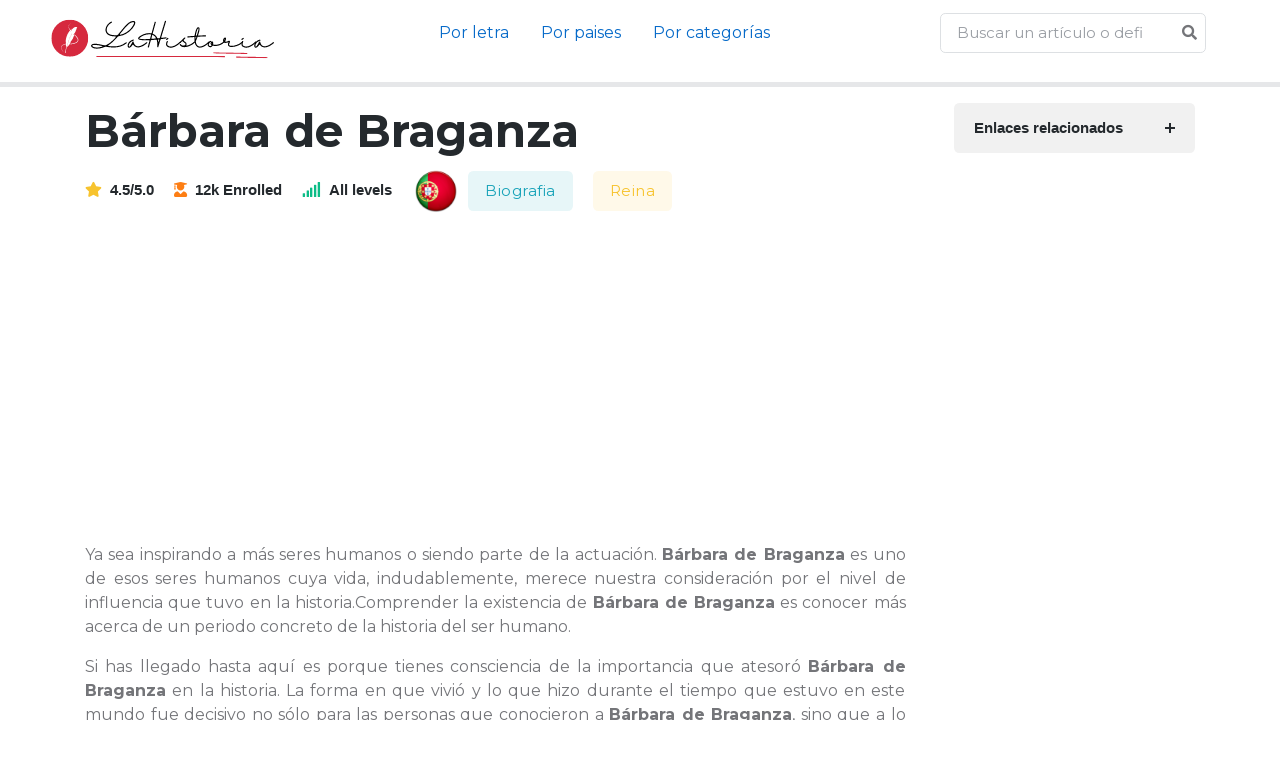

--- FILE ---
content_type: text/html; charset=UTF-8
request_url: https://lahistoria.net/biografia/barbara-de-braganza
body_size: 8145
content:


<!DOCTYPE html>
<html lang="es">

<head>

<meta charset="utf-8">
<meta name="viewport" content="width=device-width, initial-scale=1, shrink-to-fit=no">
<title>Bárbara de Braganza. Toda la información sobre Bárbara de Braganza actualizada 2026.</title>
<meta name="description" content="La biografía de Bárbara de Braganza es importante por la impronta que dejó. Muchas personas desean saber más sobre la vida de Bárbara de Braganza, y aquí te la explicamos.">
<meta property="og:title" content="Bárbara de Braganza. Toda la información sobre Bárbara de Braganza actualizada 2026." />
<meta property="og:description" content="La biografía de Bárbara de Braganza es importante por la impronta que dejó. Muchas personas desean saber más sobre la vida de Bárbara de Braganza, y aquí te la explicamos.">
<meta property="og:url" content="https://lahistoria.net/biografia/barbara-de-braganza" />
<meta property="og:type" content="article" />
<meta property="og:site_name" content="lahistoria.net" />
<meta property="og:image" content="https://lahistoria.net/granenciclopedia.jpg" />
<meta property="og:image:secure_url" content="https://lahistoria.net/granenciclopedia.jpg" />
<meta property="fb:app_id" content="438370290925927" />
<link rel="icon" type="image/png" sizes="32x32" href="https://lahistoria.net/favicon.png">

<link href="https://fonts.googleapis.com/css?family=Montserrat:100,300,400,600,700" rel="stylesheet">
    <base href="https://lahistoria.net/" />


	<!-- Plugins CSS -->
	<link rel="stylesheet" type="text/css" href="assets/vendor/font-awesome/css/all.min.css">
	<link rel="stylesheet" type="text/css" href="assets/vendor/bootstrap-icons/bootstrap-icons.css">
	<link rel="stylesheet" type="text/css" href="assets/vendor/tiny-slider/tiny-slider.css">
	<link rel="stylesheet" type="text/css" href="assets/vendor/glightbox/css/glightbox.css">

	<!-- Theme CSS -->
	<link id="style-switch" rel="stylesheet" type="text/css" href="assets/css/style.css">
<style>
.btn-rosa{color:#fff;background-color:#FF69B4 ;}.btn-azul{color:#fff;background-color:#00BFFF;}.btn-verde{color:#fff;background-color:#20B2AA;}.btn-lila{color:#fff;background-color:#7E57C2
</style>
<style>
body{font-family: "Montserrat", sans-serif !important; font-size:16px; text-align:justify;}
h1,h2,h3{font-family: "Montserrat", sans-serif !important;}
</style>

    <script src="vendor/jquery/jquery.min.js"></script>



	<script data-ad-client="ca-pub-8178564232918506" async src="https://pagead2.googlesyndication.com/pagead/js/adsbygoogle.js"></script>
<link rel="canonical" href="https://lahistoria.net/biografia/barbara-de-braganza" />

  
</head>
<body>

<!-- Header START -->
<header class="navbar-light">
	<!-- Logo Nav START -->
	<nav class="navbar navbar-expand-md">
		<div class="container-fluid px-1 px-xl-5">
			<!-- Logo START -->
    			<!-- Logo START -->
			<a class="navbar-brand" href="./">
				<img class="light-mode-item navbar-brand-item" src="logo/logo.svg" alt="logo">

			</a>
			<!-- Logo END -->
			<!-- Logo END -->

			<!-- Responsive navbar toggler -->
			<button class="navbar-toggler ms-auto" type="button" data-bs-toggle="collapse" data-bs-target="#navbarCollapse" aria-controls="navbarCollapse" aria-expanded="false" aria-label="Toggle navigation">
				<span class="navbar-toggler-animation">
					<span></span>
					<span></span>
					<span></span>
				</span>
			</button>

			<!-- Main navbar START -->
			<div class="navbar-collapse w-100 collapse" id="navbarCollapse">

				
				
				<!-- Nav category menu END -->
                
				<ul class="navbar-nav navbar-nav-scroll me-auto mx-auto">
					<!-- Nav item 1 Demos -->

					<li class="nav-item dropdown">
						<a class="nav-link active" href="#alfabetico" id="demoMenu" aria-expanded="false">Por letra</a>			
					</li>

					<li class="nav-item dropdown">
						<a class="nav-link active" href="#paises" id="demoMenu" aria-expanded="false">Por paises</a>			
					</li>

					<li class="nav-item dropdown">
						<a class="nav-link active" href="#categorias" id="demoMenu" aria-expanded="false">Por categorías</a>			
					</li>

		
				</ul>
				<!-- Nav Main menu END -->


				<script>
$(document).ready(function(){
  $("#searchap").keyup(function(){
      $.ajax({
      type: "POST",
      url: "autocomplete/readapellido.php",
      data:'keyword='+$(this).val(),
      beforeSend: function(){
          $("#searchap").css("background","#FFF url(autocomplete/LoaderIcon.gif) no-repeat 165px");
      },
      success: function(data){
          $("#sugapx").show();
          $("#sugap").html(data);
          $("#searchap").css("background","#FFF");
      }
      });
  });
});


</script>


<style>
#country-list{float:left;list-style:none;margin-top:-3px; margin-left:-5px; padding:0;width:100%;position: absolute;z-index: 999;}
#country-list li{padding: 10px; background: #ffffff; border-bottom: #bbb9b9 1px solid;}
#country-list li:hover{background:#ece3d2;cursor: pointer;}
</style>
				<!-- Nav Search START -->
				<div class="nav my-3 my-xl-0 px-4 flex-nowrap align-items-center">
					<div class="nav-item w-100">
						<form class="position-relative">
							<input class="form-control pe-5 bg-transparent"  id="searchap" name="search" type="search" placeholder="Buscar un artículo o definición..." autocomplete="off" required>
							<div id="sugap"></div>
							<button class="btn bg-transparent px-2 py-0 position-absolute top-50 end-0 translate-middle-y" type="submit"><i class="fas fa-search fs-6 "></i></button>
						</form>
						




      
 
					</div>
				</div>
				<!-- Nav Search END -->
			</div>
			<!-- Main navbar END -->


		</div>
	</nav>
	<!-- Logo Nav END -->
</header>
<!-- Header END -->



<hr style="height:5px" />         


    <!-- Page Content -->
    <div class="container">


    <div class="row g-lg-5">

			<!-- Main content START -->
			<div class="col-lg-9">
				<div class="row g-4">
							
					<!-- Course title START -->
					<div class="col-12">
						<!-- Title -->
						<h1>Bárbara de Braganza</h1>
						<!-- Content -->
						<ul class="list-inline mb-0">
							<li class="list-inline-item h6 me-3 mb-1 mb-sm-0"><i class="fas fa-star text-warning me-2"></i>4.5/5.0</li>
							<li class="list-inline-item h6 me-3 mb-1 mb-sm-0"><i class="fas fa-user-graduate text-orange me-2"></i>12k Enrolled</li>
							<li class="list-inline-item h6 me-3 mb-1 mb-sm-0"><i class="fas fa-signal text-success me-2"></i>All levels</li>
							<img src="flags/pt256.png" width="48px" height="48px"/>							<li class="list-inline-item"><a class="btn btn-info-soft btn m-1" href="categoria/biografia">Biografia</a></li>
     
	  <li class="list-inline-item"><a class="btn btn-warning-soft btn m-1" href="categoria/reina">Reina</a></li>
     
	  
						</ul>
					</div>
					<!-- Course title END -->
					<script async src="https://pagead2.googlesyndication.com/pagead/js/adsbygoogle.js"></script>
<!-- horizontal adaptable -->
<ins class="adsbygoogle"
     style="display:block"
     data-ad-client="ca-pub-8178564232918506"
     data-ad-slot="5869545213"
     data-ad-format="auto"
     data-full-width-responsive="true"></ins>
<script>
     (adsbygoogle = window.adsbygoogle || []).push({});
</script>
					<!-- Course detail START -->
					<div class="col-12">
				
                <p>Ya sea inspirando a más seres humanos o siendo parte de la actuación. <b>Bárbara de Braganza</b> es uno de esos seres humanos cuya vida, indudablemente, merece nuestra consideración por el nivel de influencia que tuvo en la historia.Comprender la existencia de <b>Bárbara de Braganza</b> es conocer más acerca de un periodo concreto de la historia del ser humano.  </p><p>Si has llegado hasta aquí es porque tienes consciencia de la importancia que atesoró <b>Bárbara de Braganza</b> en la historia. La forma en que vivió y lo que hizo durante el tiempo que estuvo en este mundo fue decisivo no sólo para las personas que conocieron a <b>Bárbara de Braganza</b>, sino que a lo mejor dejó una señal mucho más profunda de lo que podamosimaginar en la vida de gente que tal vez jamás conocieron ni conocerán ya jamás a <b>Bárbara de Braganza</b> en persona.<b>Bárbara de Braganza</b> ha sido un ser humano que, por algún motivo, merece no ser olvidado, y que para bien o para mal, su nombre nunca debe borrarse de la historia. </p><p>Apreciar lo bueno y lo malo de las personas destacadas como <b>Bárbara de Braganza</b>, personas que hacen rotar y transformarse al mundo, es algo esencial para que seamos capaces de apreciar no sólo la existencia de <b>Bárbara de Braganza</b>, sino la de todas aquellas personas que fueron inspiradas por <b>Bárbara de Braganza</b>, gentes a quienes de de una forma u otra <b>Bárbara de Braganza</b> influenció, y indudablemente, entender y comprender cómo fue vivir en el momento de la historia y la sociedad en la que vivió <b>Bárbara de Braganza</b>.</p><p>Las biografías y las vidas de personas que, como <b>Bárbara de Braganza</b>, cautivan nuestra curiosidad, deben servirnos siempre como punto de referencia y reflexión para ofrecer un marco y un contexto a otra sociedad y otra etapa de la historia que no son las nuestras. Hacer un esfuerzo por comprender la biografía de <b>Bárbara de Braganza</b>, porqué <b>Bárbara de Braganza</b> vivió como lo hizo y actuó del modo en que lo hizo durante su vida, es algo que nos impulsará por un lado a conocer mejor el alma del ser humano, y por el otro, la manera en que se mueve, de forma inexorable, la historia.</p><h2>Vida y Biografía de <b>Bárbara de Braganza</b></h2><p>(Lisboa, 1711 - Madrid, 1758) Reina de España (1746-1758). Hija de Juan V y María Ana, reyes de Portugal, recibió una sólida capacitación cultural en la corte portuguesa. Como resultado de un convenio entre España y Portugal designado a hacer mas fuerte las relaciones entre la corona de españa y portuguesa, en 1729 contrajo matrimonio con el entonces príncipe Fernando, designado a reinar como Fernando VI. </p><p>El primer acercamiento entre los futuros reyes de España sucedió en la frontera hispano-portuguesa y no semeja que la impresión inicial de la joven pareja (él tenía 16 años y ella 18) fuera muy entusiasta. Como detallan sus retratos menos idealizados, Bárbara de Braganza era poco afortunada. Una despiadado sátira la calificaba de "fea, gordita y con viruela". La salvaba el porte gentil y majestuoso, que todos coincidían en loar. Sin embargo, era una muchacha benevolente, piadosa, capaz, de fina sensibilidad y muy letrada. Hablaba múltiples lenguajes y era muy apasionada a la lectura y más que nada a la música, siendo una increíble intérprete de clavicémbalo y una música prudentemente hábil, digna pupila, por su buen gusto musical, de su profesor Domenico Scarlatti. Doña Bárbara era un importante exponente del prominente nivel artístico y cultural que había alcanzado la corte portuguesa de Juan V. </p><p>Tampoco el futuro Fernando VI sobresalía en galanura y prestancia. Cuarto y último hijo de Felipe V y de su primera mujer María Luisa Gabriela de Saboya,  se había quedado huérfano de madre a los cinco meses y había crecido retraído y solitario. De estatura mediana, tirando a bajo, mucho más bien robusto, tenía una personalidad poco refulgente, era excesivamente tímido, y había recibido la melancolía de su padre como una pesada herencia que le llevaría hasta la disparidad. Pero era un hombre  responsable con sus deberes, de carácter recto, lleno de buenas pretenciones y con sinceridad preocupado por el confort de sus súbditos. Nada belicoso ni militarista, su temperamento pacífico lo inclinaría a sostener a su reino lejos de guerras y enfrentamientos. Con un enorme sentido de la dignidad real, si bien sin demasiadas talentos ni enorme intención, sabría ser un óptimo monarca y escoger con acierto a sus ministros.</p><p>Más allá de los perjudiciales pronósticos iniciales, la joven pareja llegó prontísimo a una compenetración plena, primero personalmente y después, a lo largo de su reinado, en lo político. Marginados completamente por Isabel de Farnesio a lo largo del reinado de Felipe V, pese a ser los herederos, al entrar al trono supieron enseñar solidez, separando del gobierno toda predominación de la reina viuda, retirada en La Granja. Bárbara de Braganza supo ganarse el cariño y la seguridad de su marido, alcanzando un enorme ascendente sobre su ánimo, y don Fernando le correspondió con enorme aprecio y lealtad a lo largo de los 29 años de vida conyugal. Ambos cónyuges vivieron siempre y en todo momento en la mayor armonía y la novedosa reina logró que su marido compartiese con ella tanto las responsabilidades del gobierno como el cariño por la música.</p><p>Si en tiempos de Felipe V la música había ocupado un puesto esencial en la corte, con la novedosa pareja real comienza, desde 1746, "el reinado de los melómanos". Siguiendo la tradición de patronazgo regio de nuestra monarquía de españa y el señalado ejemplo de Juan V de Portugal, la corte de Fernando VI y Bárbara de Braganza se preocupó por el avance cultural. Las opciones de la reina, secundada por el rey, iban precisamente dirigidas hacia la música, hacia su amado y admirado profesor Scarlatti, que componía sin cesar una secuencia de muy, muy bellas sonatas con destino a su regia acólita, y asimismo hacia el artista de ópera Farinelli, que alcanzó una encumbrada situación en la corte, actuando como un auténtico profesor de liturgias, mostrándose siempre y en todo momento muy leal a los reyes y siendo retribuido con el hábito de la Orden de Calatrava. </p><p>Farinelli incrementó todavía mucho más su popularidad y su predominación encargándose de ordenar, para diversión de los reyes y de los cortesanos, fiestas recordables, temporadas de ópera italiana en el palacio del Buen Retiro y paseos en barca, amenizados con música, por el río Tajo en los jardines del Real Sitio de Aranjuez. La ópera se transformó en la distracción más especial de la corte. También la música religiosa alcanzó una elevada cuenta. Bárbara de Braganza, tan religiosa como melómana, se preocupó bastante de la capilla real y por el coro de pequeños cantores, construyendo ella misma una Salve y cuidándose en lo personal del esplendor de las celebraciones religiosas. El fallecimiento en 1758 de Bárbara de Braganza afectó intensamente a Fernando VI, que dejó de lado completamente sus obligaciones de gobierno y se retiró al castillo de Villaviciosa de Odón, donde murió una año después.</p><h2>Colabora para ampliar la biografía de <b>Bárbara de Braganza</b></h2><p>¿Qué juicio te merece la crónica de la vida de <b>Bárbara de Braganza</b>? ¿Has podido leer toda aquella información que pensabas que ibas a encontrar? </p><p>Evidentemente llegar a comprender a <b>Bárbara de Braganza</b> es algo que se reserva a pocas personas, y que tratar de reconstruir quién y cómo fue la vida de <b>Bárbara de Braganza</b> es  una especie de puzzleque con toda probabilidad logremos reconstruir si cooperamos todos juntos. </p><p>Por ese motivo, si eres de las personas que confían en que de forma colaborativa es posible hacer algo mejor, y posees información en relación con la vida de <b>Bárbara de Braganza</b>, o en relación con algún peculiaridad de su persona u creación que no se contemple en esta biografía, te solicitamos que nos lo envíes. </p><p>Las sutilezas y las peculiaridades que llenan nuestras vidas son decididamente esenciales, ya que marcan la diferencia, y en el caso de la vida de una persona como <b>Bárbara de Braganza</b>, que tuvo su importancia en una época determinada, es imprescindible intentar mostrar una perspectiva de su persona, vida y personalidad lo más exacta posible. </p><p>Sin dudarlo, contacta con nosotros para relatarnos qué sabes tú acerca de <b>Bárbara de Braganza</b>. Estaremos ilusionados de completar esta biografía con más información. </p>							

						
			
				</div>	</div>
      </div>
			<!-- Main content END -->

      
     
			<!-- Right sidebar START -->
			<div class="col-lg-3">
				<div class="row g-3">
					<!-- Responsive offcanvas body START -->
				
								<div class="col-12">
									<!-- Accordion START -->
									<div class="accordion accordion-icon accordion-bg-light" id="accordionExample2">
										<!-- Item -->
										<div class="accordion-item mb-3">
											<h6 class="accordion-header font-base" id="heading-1">
												<a class="accordion-button fw-bold rounded d-block collapsed" href="#collapse-1" data-bs-toggle="collapse" data-bs-target="#collapse-1" aria-expanded="false" aria-controls="collapse-1">
													<span class="mb-0">Enlaces relacionados</span> 
												
												</a>
											</h6>
											<div id="collapse-1" class="accordion-collapse collapse" aria-labelledby="heading-1" data-bs-parent="#accordionExample2" style="">
												<div class="accordion-body mt-3">
													<div class="vstack gap-3">
		
													

														<div class="bg-success border rounded-3 pb-0 p-3 w-100">
								<!-- Dashboard menu -->
								<div class="list-group list-group-dark list-group-borderless">
								<a class="list-group-item" href="https://ensilabas.com/bárbara"><i class="fas fa-play  me-2"></i>bárbara en sílabas</a>
 <a class="list-group-item" href="https://ensilabas.com/braganza"><i class="fas fa-play  me-2"></i>braganza en sílabas</a>
 					
								</div>
							</div>

		
														<!-- Course lecture -->
														
									</div>
								
								</div>
								</div>
								
								</div>	</div>
								</div>
		
					</div>
				
					<div class="sticky-top">
						<script async src="https://pagead2.googlesyndication.com/pagead/js/adsbygoogle.js"></script>
<!-- vertical adaptable -->
<ins class="adsbygoogle"
     style="display:block"
     data-ad-client="ca-pub-8178564232918506"
     data-ad-slot="9035392895"
     data-ad-format="auto"
     data-full-width-responsive="true"></ins>
<script>
     (adsbygoogle = window.adsbygoogle || []).push({});
</script>
				</div><!-- Row End -->
			</div>
			<!-- Right sidebar END -->

		</div>

     
		</div>


   








<!-- =======================
Footer START -->
<footer class="pt-5 bg-light">
	<div class="container">
		<!-- Row START -->
		<div class="row g-4">

			<!-- Widget 1 START -->
			<div class="col-lg-6">
				<!-- logo -->
				<a class="me-0" href="index.html">
					<img class="light-mode-item h-100px" src="logo/logo.svg" alt="logo">
				</a>
				<p class="my-3">Eduport education theme, built specifically for the education centers which is dedicated to teaching and involve learners.</p>
				<!-- Social media icon -->
				<ul class="list-inline mb-0 mt-3">
					<li class="list-inline-item"> <a class="btn btn-white btn-sm shadow px-2 text-facebook" href="#"><i class="fab fa-fw fa-facebook-f"></i></a> </li>
					<li class="list-inline-item"> <a class="btn btn-white btn-sm shadow px-2 text-instagram" href="#"><i class="fab fa-fw fa-instagram"></i></a> </li>
					<li class="list-inline-item"> <a class="btn btn-white btn-sm shadow px-2 text-twitter" href="#"><i class="fab fa-fw fa-twitter"></i></a> </li>
					<li class="list-inline-item"> <a class="btn btn-white btn-sm shadow px-2 text-linkedin" href="#"><i class="fab fa-fw fa-linkedin-in"></i></a> </li>
				</ul>
			</div>
			<!-- Widget 1 END -->

			<!-- Widget 2 START -->
			<div class="col-lg-6">
				<div class="row g-4">
					<!-- Link block -->
					<div class="col-6 col-md-4">
					
				
					</div>
									
					<!-- Link block -->
					<div class="col-6 col-md-4">
					
						
					</div>

					<!-- Link block -->
					<div class="col-6 col-md-4">
						<h5 class="mb-2 mb-md-4">lahistoria.net</h5>
						<ul class="nav flex-column">
						<li class="nav-item"><a class="nav-link" href="aviso-legal.html">Aviso Legal</a></li>
							<li class="nav-item"><a class="nav-link" href="politica-de-privacidad.html">Política de Privacidad</a></li>
							<li class="nav-item"><a class="nav-link" href="politica-de-cookies.html">Política de Cookies</a></li>
							<li class="nav-item"><a class="nav-link" href="terminos-y-condiciones.html">Términos y condiciones</a></li>
						</ul>
					</div>
				</div>
			</div>
			<!-- Widget 2 END -->

			
		</div><!-- Row END -->

		<!-- Divider -->
		<hr class="mt-4 mb-0">

		<!-- Bottom footer -->
		<div class="py-3">
			<div class="container px-0">
				<div class="d-md-flex justify-content-between align-items-center py-3 text-center text-md-left">
					<!-- copyright text -->
        <div class="text-primary-hover"> Copyright <a href="#" class="text-body">©2022 lahistoria.net</a>. Todos los derechos reservados</div>
					<!-- copyright links-->
					<div class=" mt-3 mt-md-0">
						<ul class="list-inline mb-0">
							<li class="list-inline-item">
								<!-- Language selector -->
								<div class="dropup mt-0 text-center text-sm-end">
									<a class="dropdown-toggle nav-link" href="#" role="button" id="languageSwitcher" data-bs-toggle="dropdown" aria-expanded="false">
										<i class="fas fa-globe me-2"></i>Language
									</a>
									<ul class="dropdown-menu min-w-auto" aria-labelledby="languageSwitcher">
										<li><a class="dropdown-item me-4" href="#"><img class="fa-fw me-2" src="assets/images/flags/uk.svg" alt="">English</a></li>
										<li><a class="dropdown-item me-4" href="#"><img class="fa-fw me-2" src="assets/images/flags/gr.svg" alt="">German </a></li>
										<li><a class="dropdown-item me-4" href="#"><img class="fa-fw me-2" src="assets/images/flags/sp.svg" alt="">French</a></li>
									</ul>
								</div>
							</li>
							<li class="list-inline-item"><a class="nav-link" href="#">Terms of use</a></li>
							<li class="list-inline-item"><a class="nav-link pe-0" href="#">Privacy policy</a></li>
						</ul>
					</div>
				</div>
			</div>
		</div>
	</div>
</footer>
<!-- =======================
Footer END -->

<!-- Back to top -->
<div class="back-top"><i class="bi bi-arrow-up-short position-absolute top-50 start-50 translate-middle"></i></div>



<script defer src="https://static.cloudflareinsights.com/beacon.min.js/vcd15cbe7772f49c399c6a5babf22c1241717689176015" integrity="sha512-ZpsOmlRQV6y907TI0dKBHq9Md29nnaEIPlkf84rnaERnq6zvWvPUqr2ft8M1aS28oN72PdrCzSjY4U6VaAw1EQ==" data-cf-beacon='{"version":"2024.11.0","token":"c1381f48df2e4fccb2c02e4efc99b71b","r":1,"server_timing":{"name":{"cfCacheStatus":true,"cfEdge":true,"cfExtPri":true,"cfL4":true,"cfOrigin":true,"cfSpeedBrain":true},"location_startswith":null}}' crossorigin="anonymous"></script>
</body>
</html>



<!-- Bootstrap JS -->
<script src="assets/vendor/bootstrap/dist/js/bootstrap.bundle.min.js"></script>

<!-- Vendors -->
<script src="assets/vendor/tiny-slider/tiny-slider.js"></script>
<script src="assets/vendor/glightbox/js/glightbox.js"></script>
<script src="assets/vendor/purecounterjs/dist/purecounter_vanilla.js"></script>

<!-- Template Functions -->
<script src="assets/js/functions.js"></script>

<!--noptimize-->
<script type="text/javascript">
function downloadJSAtOnload() {
var element = document.createElement("script");
element.src = "https://pagead2.googlesyndication.com/pagead/js/adsbygoogle.js";
document.body.appendChild(element);
}
if (window.addEventListener)
window.addEventListener("load", downloadJSAtOnload, false);
else if (window.attachEvent)
window.attachEvent("onload", downloadJSAtOnload);
else window.onload = downloadJSAtOnload;
</script>
<!--/noptimize-->






--- FILE ---
content_type: text/html; charset=utf-8
request_url: https://www.google.com/recaptcha/api2/aframe
body_size: 266
content:
<!DOCTYPE HTML><html><head><meta http-equiv="content-type" content="text/html; charset=UTF-8"></head><body><script nonce="5ttGP_NTAiUp9Ct5X6LnYA">/** Anti-fraud and anti-abuse applications only. See google.com/recaptcha */ try{var clients={'sodar':'https://pagead2.googlesyndication.com/pagead/sodar?'};window.addEventListener("message",function(a){try{if(a.source===window.parent){var b=JSON.parse(a.data);var c=clients[b['id']];if(c){var d=document.createElement('img');d.src=c+b['params']+'&rc='+(localStorage.getItem("rc::a")?sessionStorage.getItem("rc::b"):"");window.document.body.appendChild(d);sessionStorage.setItem("rc::e",parseInt(sessionStorage.getItem("rc::e")||0)+1);localStorage.setItem("rc::h",'1768628971655');}}}catch(b){}});window.parent.postMessage("_grecaptcha_ready", "*");}catch(b){}</script></body></html>